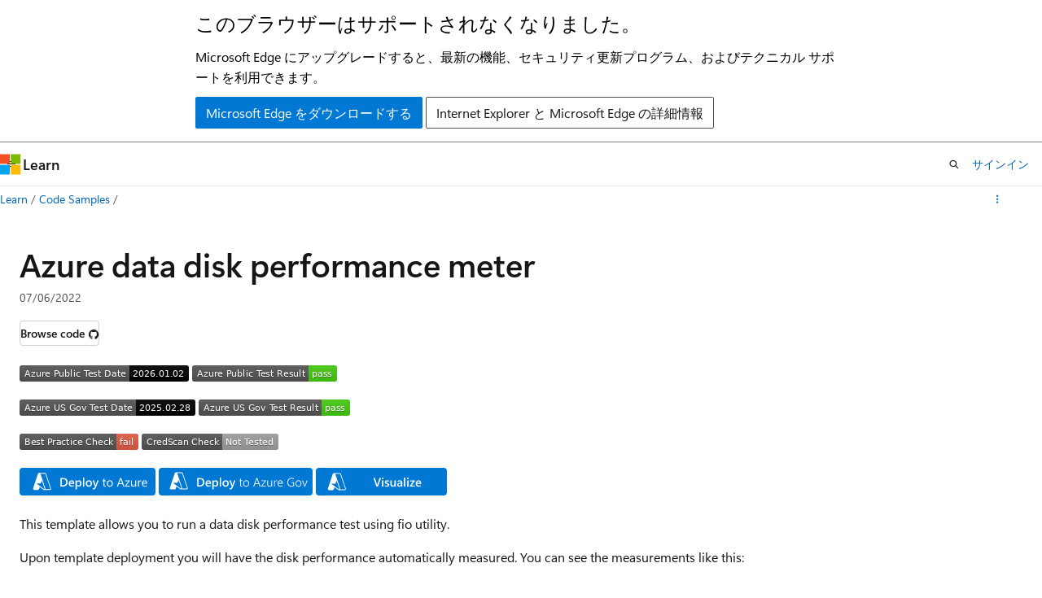

--- FILE ---
content_type: image/svg+xml
request_url: https://azurequickstartsservice.blob.core.windows.net/badges/demos/vm-disk-performance-meter/FairfaxDeployment.svg
body_size: 1167
content:
<svg xmlns="http://www.w3.org/2000/svg" width="186" height="20" role="img" aria-label="Azure US Gov Test Result: pass"><title>Azure US Gov Test Result: pass</title><linearGradient id="s" x2="0" y2="100%"><stop offset="0" stop-color="#bbb" stop-opacity=".1"/><stop offset="1" stop-opacity=".1"/></linearGradient><clipPath id="r"><rect width="186" height="20" rx="3" fill="#fff"/></clipPath><g clip-path="url(#r)"><rect width="151" height="20" fill="#555"/><rect x="151" width="35" height="20" fill="#4c1"/><rect width="186" height="20" fill="url(#s)"/></g><g fill="#fff" text-anchor="middle" font-family="Verdana,Geneva,DejaVu Sans,sans-serif" text-rendering="geometricPrecision" font-size="110"><text aria-hidden="true" x="765" y="150" fill="#010101" fill-opacity=".3" transform="scale(.1)" textLength="1410">Azure US Gov Test Result</text><text x="765" y="140" transform="scale(.1)" fill="#fff" textLength="1410">Azure US Gov Test Result</text><text aria-hidden="true" x="1675" y="150" fill="#010101" fill-opacity=".3" transform="scale(.1)" textLength="250">pass</text><text x="1675" y="140" transform="scale(.1)" fill="#fff" textLength="250">pass</text></g></svg>
